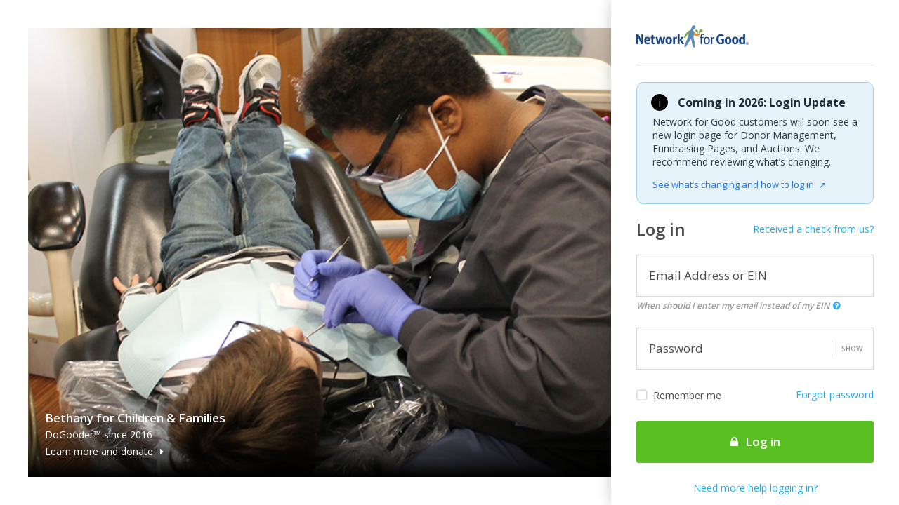

--- FILE ---
content_type: text/html; charset=utf-8
request_url: https://identity.networkforgood.org/login?signin=bf39d527f22c64ac4ccf3fe02cfa21ff
body_size: 16317
content:
<!DOCTYPE html>
<html>
  <head>
    <meta content='IE=edge' http-equiv='X-UA-Compatible'>
    <meta charset='utf-8'>
    <meta content='width=device-width,initial-scale=1.0,minimum-scale=1.0,maximum-scale=1.0,user-scalable=no' name='viewport'>
    <title>Network for Good | Log In To Your Account</title>
    <link href="/images/favicon.ico" rel="icon" type="image/ico" />
    <link href="/stylesheets/application.css" rel="stylesheet" />
    <script id='modelJson' type='application/json'>{&quot;loginUrl&quot;:&quot;/login?signin=bf39d527f22c64ac4ccf3fe02cfa21ff&quot;,&quot;antiForgery&quot;:{&quot;name&quot;:&quot;idsrv.xsrf&quot;,&quot;value&quot;:&quot;TvuJwcETwEMF5S1u9p9CkBcW1k-VYHTajknSsck4oswq-Mjmwlxo2GK_Q4-gwag9Zddho1LvXcDAa_F4_yvHeJzp33w&quot;},&quot;allowRememberMe&quot;:true,&quot;rememberMe&quot;:false,&quot;username&quot;:null,&quot;externalProviders&quot;:[],&quot;additionalLinks&quot;:[{&quot;type&quot;:&quot;forgot-password&quot;,&quot;text&quot;:&quot;Forgot password?&quot;,&quot;href&quot;:&quot;/user/passwordreset?signin=bf39d527f22c64ac4ccf3fe02cfa21ff&quot;},{&quot;type&quot;:&quot;dnl-login&quot;,&quot;text&quot;:&quot;Login&quot;,&quot;href&quot;:&quot;https://www.networkforgood.org/npo/MyAccount/SSOCMS.aspx?signin=bf39d527f22c64ac4ccf3fe02cfa21ff&quot;}],&quot;clientName&quot;:null,&quot;clientUrl&quot;:null,&quot;clientLogoUrl&quot;:null,&quot;errorMessage&quot;:null,&quot;requestId&quot;:&quot;a49f7d23-de4d-4152-b46d-17acd252ed62&quot;,&quot;siteUrl&quot;:&quot;https://identity.networkforgood.org/&quot;,&quot;siteName&quot;:&quot;IdentityServer3&quot;,&quot;currentUser&quot;:null,&quot;logoutUrl&quot;:&quot;https://identity.networkforgood.org/logout&quot;,&quot;custom&quot;:{&quot;acrValues&quot;:{},&quot;dnlForgotPasswordPage&quot;:&quot;https://www.networkforgood.org/npo/MyAccount/ForgotPassword.aspx&quot;,&quot;dnlRegistrationPage&quot;:&quot;https://www.networkforgood.org/npo/MyAccount/Login.aspx&quot;}}</script>
    <script src="/javascripts/application.js"></script>
      <script data-cfasync="false" type="text/javascript">
          var gtm4wp_datalayer_name = "dataLayer";
          var dataLayer = dataLayer || [];
          var google_tag_params = { "pagePostType": "page", "pagePostType2": "single-page", "pagePostAuthor": "Live Pulse" };
          dataLayer.push({ "visitorLoginState": "logged-out", "visitorType": "visitor-logged-out", "pagePostType": "page", "pagePostType2": "single-page", "pagePostAuthor": "Live Pulse", "google_tag_params": window.google_tag_params });
      </script>
      <script data-cfasync="false">
          (function (w, d, s, l, i) {
              w[l] = w[l] || []; w[l].push({
                  'gtm.start':
                  new Date().getTime(), event: 'gtm.js'
              }); var f = d.getElementsByTagName(s)[0],
              j = d.createElement(s), dl = l != 'dataLayer' ? '&l=' + l : ''; j.async = true; j.src =
              '//www.googletagmanager.com/gtm.' + 'js?id=' + i + dl; f.parentNode.insertBefore(j, f);
          })(window, document, 'script', 'dataLayer', 'GTM-T5KLK7');

      </script>
<style> 

body {
    
    background: #ffffff;
    padding: 40px;
}

.info-banner {
    display: flex;
    align-items: flex-start;
    background-color: #e6f3fb;
    border: 1px solid #9fd0ec;
    border-radius: 10px;
    padding: 16px 20px;
    max-width: 900px;
}

.icon {
    width: 24px;
    height: 24px;
    border-radius: 50%;
    background-color: #000000; /* black background */
    color: #ffffff;            /* white icon */
    font-weight: normal;
    text-align: center;
    line-height: 24px;
    margin-right: 14px;
    flex-shrink: 0;
    border: 1px solid #000000;
}

.content .title {
    font-weight: bold;
    margin-bottom: 6px;
    color: #1f2d3d;
}

.content p {
    margin: 0 0 10px 0;
    color: #2f3b4a;
    line-height: 1.4;
	margin-left: -74px;     /* pull content left */
    padding-left: 38px;     /* icon width + gap */
	
}

.content a {
    font-family: inherit;   /* same font as text */
    font-size: 13px;     /* same size as paragraph */
    font-weight: normal;    /* same weight as text */
    color: #1a73e8;         /* keep link color */
    text-decoration: none;
	margin-left: -74px;     /* pull content left */
    padding-left: 38px;     /* icon width + gap */
	
}

.content a:hover {
    text-decoration: underline;
}

.external-icon {
    font-size: 12px;
    margin-left: 4px;
}

</style> 



  </head>
  <body class='login'>
      <noscript><iframe src="//www.googletagmanager.com/ns.html?id=GTM-T5KLK7" height="0" width="0" style="display:none;visibility:hidden"></iframe></noscript>
    <div class='body-container'>
      <div class='sidebar'>
        <div class='sidebar-content'>
          <a href='http://www.networkforgood.com' id='logo'>
            <img src="/images/nfg-logo@2x.png" width="160" alt="Network for Good" />
          </a>
          <div class='divider m-y-base'></div>
          <div class='row hidden-xs-up fade out' data-attribute='alert'>
            <div class='col-xs-12'>
              <div class='alert alert-danger'>
                <div class='media m-b-0'>
                  <div class='media-left'>
                    <i class='fa fa-frown-o fa-3x fa-inverse'></i>
                  </div>
                  <div class='media-body line-height-normal' data-attribute='alert-text'>
                    <div class='m-b-base'>
                      Shoot! We couldn't match your EIN and password to an existing account.
                    </div>
                    <div>
                      If you're managing your donor database or branded fundraising pages, use your email to log in.
                    </div>
                  </div>
                </div>
              </div>
            </div>
          </div>

<div class="info-banner">
    <div class="icon">i</div>
    <div class="content">
        <div class="title">Coming in 2026: Login Update</div>
        <p>
            Network for Good customers will soon see a new login page for
            Donor Management, Fundraising Pages, and Auctions. We recommend
            reviewing what’s changing.
        </p>
        <a href="https://intercom.help/networkforgood/en/articles/13265976-understanding-network-for-good-login-changes" target="_blank">
            See what’s changing and how to log in
            <span class="external-icon">↗</span>
        </a>
    </div>
</div>		  
<br>
          <div class='row m-b-base'>
            <div class='col-xs-4'>
              <h3 data-describe='page-title'>
                Log in
              </h3>
            </div>
            <div class='col-xs-8'>
              <p class='text-xs-right'>
                <a href='http://www.networkforgood.com/how-did-my-organization-get-a-check-from-network-for-good/' tabindex='7' target='_blank'>Received a check from us?</a>
              </p>
            </div>
          </div>
          <form class='m-b-base' id='login-form' method='post' name='form'>
            <input id='anti-forgery' type='hidden'>
            <div class='form-group' data-describe='username-form-group'>
              <div class='has-float-label'>
                <label for='name'>Email Address or EIN</label>
                <input class='form-control form-control-xl' data-form-control='evaluate' data-login='input' id='username' name='username' tabindex='1' type='text'>
                <p class='hidden-sm-down text-help'>
                  When should I enter my email instead of my EIN
                  <i class='fa fa-question-circle fa-fw text-primary' data-placement='bottom' data-toggle='tooltip' style='cursor: pointer;' title='If you want to manage your donor database or branded fundraising pages, use your email address. Otherwise, use your EIN'></i>
                </p>
              </div>
            </div>
            <div class='form-group' data-describe='password-form-group'>
              <div class='has-float-label'>
                <label for='password'>Password</label>
                <input class='form-control form-control-xl' data-form-control='password' data-login='input' id='password' name='password' tabindex='2' type='password'>
              </div>
            </div>
            <div class='form-group'>
              <div class='row'>
                <div class='col-xs-6'>
                  <label class='c-input c-checkbox' data-checked='false' data-describe='remember-me-checkbox' tabindex='3'>
                    <input id='rememberMe' name='remember_me' tabindex='-1' type='checkbox'>
                    <span class='c-indicator'></span>
                    Remember me
                  </label>
                </div>
                <div class='col-xs-6'>
                  <p class='text-xs-right'>
                    <a href='forgot-password.html' id='forgot-password' tabindex='5'>Forgot password</a>
                  </p>
                </div>
              </div>
            </div>
            <div class='form-group'>
              <button class='btn btn-xl btn-success full-width' data-describe='submit-button' data-form-control='submit' tabindex='4' type='submit'>
                <i class='fa fa-lock m-r-quarter'></i>
                Log in
              </button>
            </div>
          </form>
          <p class='font-size-sm text-xs-center'>
            <a href='http://www.networkforgood.com/login-2/login-help-for-nonprofits/' tabindex='7' target='_blank'>Need more help logging in?</a>
          </p>
        </div>
        <div class='sidebar-legal m-t-double'>
          <p class='text-xs-center'>
            <a href='http://www.networkforgood.com/about/network-for-good-services-agreement/' tabindex='98' target='_blank'>Services Agreement</a>
            <a class='m-l-base' href='http://www.networkforgood.com/about/privacy/' tabindex='99' target='_blank'>Privacy Policy</a>
          </p>
        </div>
        <div class='loader-wrap fade out' id='validation_loader'>
          <div class='loader-content'>
            <div class='full-width p-x-double'>
              <div data-attribute='loader'>
                <i class='fa fa-lock text-primary display-3'></i>
              </div>
              <h4 class='m-t-base text-xs-center'>Almost there! We are authenticating your account...</h4>
            </div>
          </div>
        </div>
      </div>
      <div class='bg-hero bg-01 hidden-xs-up' data-randomize='1'>
        <div class='bg-hero-text'>
          <h5 data-describe='customer'>Achieve Tahoe</h5>
          <p data-describe='created_at'>DoGooder&trade; since 2017</p>
          <p>
            <a class='text-inherit' href='https://achievetahoe.networkforgood.com/projects/35884-support-achieve-tahoe' tabindex='-1' target='_blank'>
              Learn more and donate
              <i class='fa fa-caret-right m-l-quarter'></i>
            </a>
          </p>
        </div>
      </div>
      <div class='bg-hero bg-02 hidden-xs-up' data-randomize='2'>
        <div class='bg-hero-text'>
          <h5 data-describe='customer'>Alison Cook Beatty Dance</h5>
          <p data-describe='created_at'>DoGooder&trade; since 2018</p>
          <p>
            <a class='text-inherit' href='https://alisoncookbeattydance.networkforgood.com/' tabindex='-1' target='_blank'>
              Learn more and donate
              <i class='fa fa-caret-right m-l-quarter'></i>
            </a>
          </p>
        </div>
      </div>
      <div class='bg-hero bg-03 hidden-xs-up' data-randomize='3'>
        <div class='bg-hero-text'>
          <h5 data-describe='customer'>Alpha Chi Rho Educational Foundation</h5>
          <p data-describe='created_at'>DoGooder&trade; since 2016</p>
          <p>
            <a class='text-inherit' href='https://alphachirho.networkforgood.com/' tabindex='-1' target='_blank'>
              Learn more and donate
              <i class='fa fa-caret-right m-l-quarter'></i>
            </a>
          </p>
        </div>
      </div>
      <div class='bg-hero bg-04 hidden-xs-up' data-randomize='4'>
        <div class='bg-hero-text'>
          <h5 data-describe='customer'>Bethany for Children & Families</h5>
          <p data-describe='created_at'>DoGooder&trade; since 2016</p>
          <p>
            <a class='text-inherit' href='https://bethany-qc.networkforgood.com/' tabindex='-1' target='_blank'>
              Learn more and donate
              <i class='fa fa-caret-right m-l-quarter'></i>
            </a>
          </p>
        </div>
      </div>
      <div class='bg-hero bg-05 hidden-xs-up' data-randomize='5'>
        <div class='bg-hero-text'>
          <h5 data-describe='customer'>Iranian American Community Center</h5>
          <p data-describe='created_at'>DoGooder&trade; since 2018</p>
          <p>
            <a class='text-inherit' href='https://iacommunitycenter.networkforgood.com/projects/45790-everyday-donation-page' tabindex='-1' target='_blank'>
              Learn more and donate
              <i class='fa fa-caret-right m-l-quarter'></i>
            </a>
          </p>
        </div>
      </div>
      <div class='bg-hero bg-06 hidden-xs-up' data-randomize='6'>
        <div class='bg-hero-text'>
          <h5 data-describe='customer'>ORCA (Ocean Research & Conservation Association)</h5>
          <p data-describe='created_at'>DoGooder&trade; since 2018</p>
          <p>
            <a class='text-inherit' href='https://ocean-research-conservation-association.networkforgood.com/' tabindex='-1' target='_blank'>
              Learn more and donate
              <i class='fa fa-caret-right m-l-quarter'></i>
            </a>
          </p>
        </div>
      </div>
      <div class='bg-hero bg-07 hidden-xs-up' data-randomize='7'>
        <div class='bg-hero-text'>
          <h5 data-describe='customer'>Reading Quest</h5>
          <p data-describe='created_at'>DoGooder&trade; since 2019</p>
          <p>
            <a class='text-inherit' href='https://readingquestcenter.networkforgood.com/projects/69823-support-our-quest' tabindex='-1' target='_blank'>
              Learn more and donate
              <i class='fa fa-caret-right m-l-quarter'></i>
            </a>
          </p>
        </div>
      </div>
      <div class='bg-hero bg-08 hidden-xs-up' data-randomize='8'>
        <div class='bg-hero-text'>
          <h5 data-describe='customer'>SELF (Sustainable Empowerment Leadership Foundation)</h5>
          <p data-describe='created_at'>DoGooder&trade; since 2018</p>
          <p>
            <a class='text-inherit' href='https://selfhn.networkforgood.com/projects/50320-self-annual-fund' tabindex='-1' target='_blank'>
              Learn more and donate
              <i class='fa fa-caret-right m-l-quarter'></i>
            </a>
          </p>
        </div>
      </div>
      <div class='bg-hero bg-09 hidden-xs-up' data-randomize='9'>
        <div class='bg-hero-text'>
          <h5 data-describe='customer'>Texas Chihuahua Rescue</h5>
          <p data-describe='created_at'>DoGooder&trade; since 2017</p>
          <p>
            <a class='text-inherit' href='https://texaschihuahuarescue.networkforgood.com/' tabindex='-1' target='_blank'>
              Learn more and donate
              <i class='fa fa-caret-right m-l-quarter'></i>
            </a>
          </p>
        </div>
      </div>
      <div class='bg-hero bg-10 hidden-xs-up' data-randomize='10'>
        <div class='bg-hero-text'>
          <h5 data-describe='customer'>Texas Diaper Bank</h5>
          <p data-describe='created_at'>DoGooder&trade; since 2017</p>
          <p>
            <a class='text-inherit' href='https://texasdiaperbank.networkforgood.com/projects/33717-change-a-life%20' tabindex='-1' target='_blank'>
              Learn more and donate
              <i class='fa fa-caret-right m-l-quarter'></i>
            </a>
          </p>
        </div>
      </div>
      <div class='bg-hero bg-11 hidden-xs-up' data-randomize='11'>
        <div class='bg-hero-text'>
          <h5 data-describe='customer'>Youth Sailing Foundation of Indian River County</h5>
          <p data-describe='created_at'>DoGooder&trade; since 2018</p>
          <p>
            <a class='text-inherit' href='https://youth-sailing-foundation-of-indian-river-county-inc.networkforgood.com/projects/62602-annual-appeal-2018' tabindex='-1' target='_blank'>
              Learn more and donate
              <i class='fa fa-caret-right m-l-quarter'></i>
            </a>
          </p>
        </div>
      </div>
    </div>
  </body>
</html>
